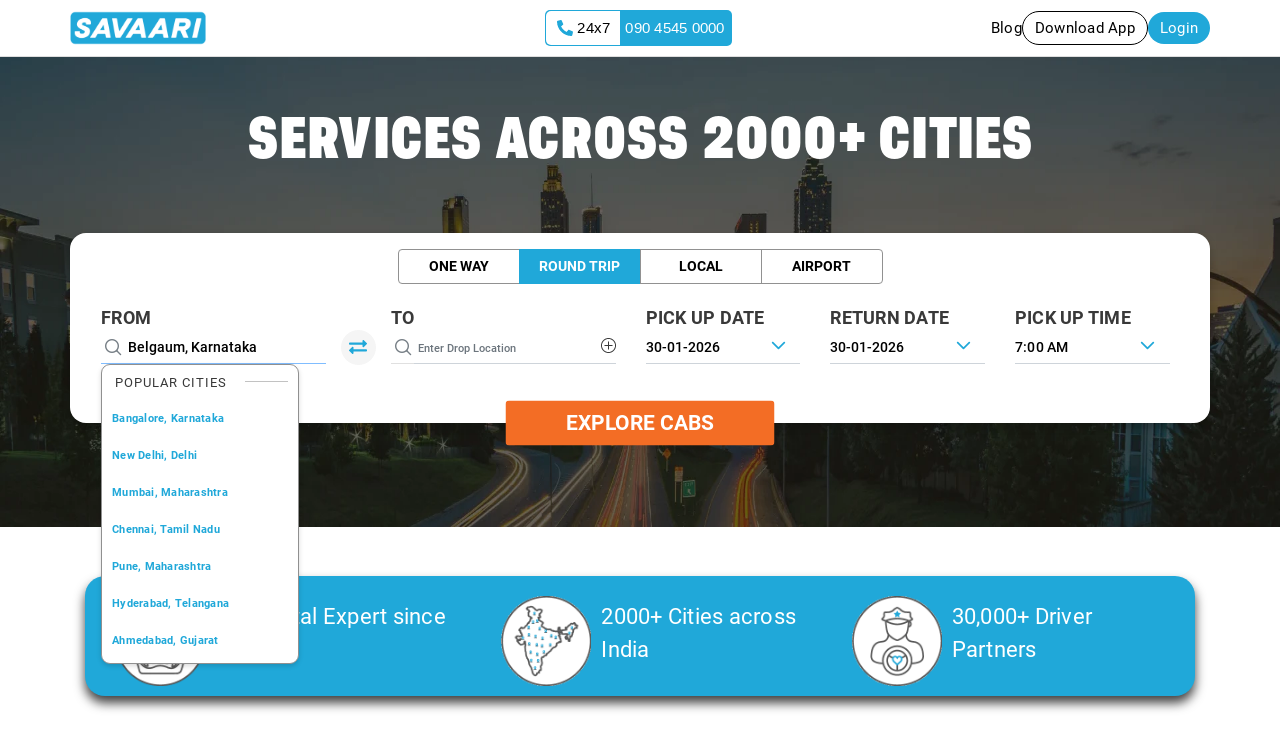

--- FILE ---
content_type: text/html; charset=UTF-8
request_url: https://www.savaari.com/belgaum/tempo-traveller-belgaum
body_size: 5908
content:
<!DOCTYPE html><html lang="en"><head>
    <link rel="canonical" href="https://www.savaari.com/belgaum/tempo-traveller-belgaum">
  <meta charset="utf-8">
  <meta name="robots" content="index, follow">
  <meta name="robots" content="noodp,noydir">
  <meta name="msvalidate.01" content="007E1830E5871D1088DC6F2FBD6AF5D2">
  <base href="/">
  <meta name="viewport" content="width=device-width, initial-scale=1, user-scalable=no">
  <link rel="icon" type="image/x-icon" href="assets/img/favicon.ico">
  <link rel="preload" as="image" href="./assets/img/savaari_logo.webp" type="image/webp">
  <link rel="preload" as="image" media="(min-width: 768px)" href="./assets/img/homepage/december-banner_desktop.webp" type="image/webp" fetchpriority="high">
  <link rel="preload" as="image" media="(max-width: 500px)" href="./assets/img/homepage/december-banner_mobile.webp" type="image/webp" fetchpriority="high">
  <!-- <link rel="preload" as="image" media="(max-width: 500px)" href="./assets/img/homepage/savaari-driver-partners.webp" type="image/webp"> -->
  <link rel="preload" href="./assets/fonts/AsketCondensed-ExtraBold.otf" as="font" type="font/otf" crossorigin="anonymous">
  
  <title></title>
  <style>
    .shellrow {
      flex: 0 0 33.333333%;
      max-width: 33.333333%;
      padding: 0;
      display: flex;
      display: -ms-flex;
      display: -webkit-flex;
      align-items: center;
      -ms-flex-item-align: center;
      -webkit-box-align: center;
      height: 100% !important;
      position: relative;
      width: 100%;
      min-height: 1px;
    }

    .hide-on-mobile {
      display: block;
    }

    .show-on-mobile {
      display: none;
    }

    @media (max-width: 710px) {
      .hide-on-mobile {
        display: none;
      }

      .show-on-mobile {
        display: flex;
      }
    }
  </style>

  <script>
    window.prerenderReady = false;
    console.log('prerenderReady - ' + window.prerenderReady);
    localStorage.setItem('page_start_time', new Date().getTime());
    (function (undefined) { }).call('object' === typeof window && window || 'object' === typeof self && self || 'object' === typeof global && global || {});
  </script>

  <script>

    window.onbeforeunload = function () {
      //removing the partner details from localstorage on close of tab/browser
      this.localStorage.removeItem('partnerDetails');
    };
  </script>  

  <link rel="manifest" href="manifest.webmanifest">
  <meta name="theme-color" content="#1976d2">
<style>:root{--blue:#007bff;--indigo:#6610f2;--purple:#6f42c1;--pink:#e83e8c;--red:#dc3545;--orange:#fd7e14;--yellow:#ffc107;--green:#28a745;--teal:#20c997;--cyan:#17a2b8;--white:#fff;--gray:#6c757d;--gray-dark:#343a40;--primary:#007bff;--secondary:#6c757d;--success:#28a745;--info:#17a2b8;--warning:#ffc107;--danger:#dc3545;--light:#f8f9fa;--dark:#343a40;--breakpoint-xs:0;--breakpoint-sm:576px;--breakpoint-md:768px;--breakpoint-lg:992px;--breakpoint-xl:1200px;--font-family-sans-serif:-apple-system,BlinkMacSystemFont,"Segoe UI",Roboto,"Helvetica Neue",Arial,"Noto Sans","Liberation Sans",sans-serif,"Apple Color Emoji","Segoe UI Emoji","Segoe UI Symbol","Noto Color Emoji";--font-family-monospace:SFMono-Regular,Menlo,Monaco,Consolas,"Liberation Mono","Courier New",monospace}*,:after,:before{box-sizing:border-box}html{font-family:sans-serif;line-height:1.15;-webkit-text-size-adjust:100%;-webkit-tap-highlight-color:transparent}header{display:block}body{margin:0;font-family:-apple-system,BlinkMacSystemFont,Segoe UI,Roboto,Helvetica Neue,Arial,Noto Sans,Liberation Sans,sans-serif,"Apple Color Emoji","Segoe UI Emoji",Segoe UI Symbol,"Noto Color Emoji";font-size:1rem;font-weight:400;line-height:1.5;color:#212529;text-align:left;background-color:#fff}hr{box-sizing:content-box;height:0;overflow:visible}a{color:#007bff;text-decoration:none;background-color:transparent}a:hover{color:#0056b3;text-decoration:underline}a:not([href]):not([class]){color:inherit;text-decoration:none}a:not([href]):not([class]):hover{color:inherit;text-decoration:none}img{vertical-align:middle;border-style:none}hr{margin-top:1rem;margin-bottom:1rem;border:0;border-top:1px solid rgba(0,0,0,.1)}.container{width:100%;padding-right:15px;padding-left:15px;margin-right:auto;margin-left:auto}@media (min-width:576px){.container{max-width:540px}}@media (min-width:768px){.container{max-width:720px}}@media (min-width:992px){.container{max-width:960px}}@media (min-width:1200px){.container{max-width:1140px}}.row{display:flex;flex-wrap:wrap;margin-right:-15px;margin-left:-15px}.justify-content-between{justify-content:space-between!important}.align-items-center{align-items:center!important}.w-100{width:100%!important}.h-100{height:100%!important}.px-0{padding-right:0!important}.px-0{padding-left:0!important}.p-2{padding:.5rem!important}.mx-auto{margin-right:auto!important}.mx-auto{margin-left:auto!important}@media (min-width:768px){.px-md-0{padding-right:0!important}.px-md-0{padding-left:0!important}}@media print{*,:after,:before{text-shadow:none!important;box-shadow:none!important}a:not(.btn){text-decoration:underline}img{page-break-inside:avoid}@page{size:a3}body,.container{min-width:992px!important}}@font-face{font-family:Roboto;font-style:normal;font-weight:400;src:url(roboto-v30-latin-regular.f2894edcf7d09d36.woff2) format("woff2");font-display:swap}@font-face{font-family:Roboto;font-style:normal;font-weight:500;src:url(roboto-v30-latin-500.3170fd9aa9258fe0.woff2) format("woff2");font-display:swap}@font-face{font-family:Roboto;font-style:normal;font-weight:700;src:url(roboto-v30-latin-700.71b2beb82c4d1389.woff2) format("woff2");font-display:swap}html,body{height:100%}body{margin:0;font-family:Roboto,sans-serif}body{background:#fff;color:#393939!important;letter-spacing:.25px}a{cursor:pointer!important;color:#20a8d9}app-root{position:absolute;width:100%;height:100%}a{outline:0!important}@media all and (min-width:710px){a{font-size:14px;color:#20a8d9}}.rotatescreen{position:fixed;width:100%;height:100%;top:0;left:0;z-index:100;background-color:#fff;display:none}.rotatescreen_container{text-align:center;position:relative;top:30%;width:100%;left:0;transform:translateY(-50%)}.rotatescreen_text_header{width:calc(100% - 16px);color:#20a8d9;font-weight:bolder;margin-top:20px}.rotatescreen_text_body{margin-top:20px;width:calc(100% - 16px);font-weight:bolder}.bg-rotate_screen{width:74px;height:74px;background:url(savaari-icons-css.2f8a2db516456141.png) -10px -10px}</style><link rel="stylesheet" href="styles.f06bb1f0ac558e6c.css" media="print" onload="this.media='all'"><noscript><link rel="stylesheet" href="styles.f06bb1f0ac558e6c.css"></noscript></head>

<body>

  <app-root id="approot" style="display: none;">
    <div id="appshell_home" style="width: 100%;display:none;">
  
      <header class="w-100 p-2 px-md-0">
                <!-- Header for larger screens -->
        <style>
          .button-container {
            display: flex;
            align-items: center;
            gap: 20px;
            /* Space between buttons */
          }
  
          /* Blog - Plain Text Button */
          .button-text {
            font-size: 15px;
            font-weight: 400;
            color: black;
            text-decoration: none;
            cursor: pointer;
          }
  
          /* Download App - Outline Button */
          .button-outline {
            font-size: 15px;
            font-weight: 400;
            color: black;
            padding: 5px 12px;
            border: 1px solid black;
            border-radius: 20px;
            text-decoration: none;
            cursor: pointer;
            display: inline-block;
          }
  
          /* Login - Solid Button */
          .button-solid {
            font-size: 15px;
            font-weight: 400;
            color: white;
            padding: 5px 12px;
            background-color: #20a8d9;
            /* Blue background */
            border-radius: 20px;
            text-decoration: none;
            cursor: pointer;
            display: inline-block;
          }
  
          .contact-container {
            display: flex;
            align-items: center;
            background-color: #20a8d9;
            border-radius: 5px;
            padding: 1px 7px 1px 1px;
            color: white;
            font-family: Arial, sans-serif;
            font-weight: 500;
            max-width: 300px;
            margin-left: 5rem;
            font-size: 15px;
          }
  
          /* Phone Icon and "24x7" Block */
          .phone-icon {
            display: flex;
            align-items: center;
            background-color: white;
            color: black;
            padding: 5px 10px;
            border-top-left-radius: 5px;
            border-bottom-left-radius: 5px;
            margin-right: 5px;
          }
  
          /* Phone Number Styling */
          .phone-number {
            font-size: 15px;
            color: white;
          }
  
          @media (max-width: 710px) {
            .hide-on-mobile {      display: none;
            }
            .button-solid {
              font-size: 13px;}
          }
        </style>
        <div class="container row align-items-center justify-content-between container mx-auto px-0 hide-on-mobile">
          <div>
            <a>
              <img alt="Savaari" src="assets/img/logo.png" width="136" height="40">
            </a>
          </div>

          <div class="contact-container">
            <div class="phone-icon">
              <span class="availability">24x7</span>
            </div>
            <div class="phone-number">090 4545 0000</div>
          </div>

          <div class="button-container" *ngif="!mahindraFlag">
            <!-- Blog -->
            <a class="button-text">
              Blog
            </a>
            
            <!-- Download App -->
            <a class="button-outline">
              Download App
            </a>
            
            <!-- Login -->
            <span class="button-solid">
              Login
            </span>

          </div>
        </div>

        </header></div>
        
                <!-- Header for mobile screens -->
        <div class="container show-on-mobile" style="margin: auto; padding: 0; justify-content: space-between; align-items: center;">
          <div>
            <a>
              <img alt="Savaari" src="assets/img/logo.png" width="108" height="36">
            </a>
          </div>
        </div>
              
      <div style="display: flex;
      				  justify-content: center;
      				  align-items: center;
      				  position: fixed;
      				  width: 100%;
      				  height: calc(100% - 60px);
      				  top: 0px;
      				  left: 0px;">
        <div style="border: 4px solid #edeceb;
      				  border-radius: 50%;
      				  border-top: 4px solid #20a8d9;
      				  width: 30px;
      				  height: 30px;
      				  -webkit-animation: spin 1s linear infinite;
      				  animation: spin 1s linear infinite;"></div>
      </div>


    
  </app-root>
  <div id="landscapeMode" class="rotatescreen" style="display:none;">
    <header style="margin-top:10px;margin-left:40%;">
      <a class="logo h-100" href="/" onclick="return false;">
        <img alt="Savaari" class="logoclass1" width="100px" src="assets/img/logo.png">
      </a>
    </header>
    <hr>
    <div class="rotatescreen_container">
      <!-- <img src="./assets/rotate-screen.png" alt=""> -->
      <div class="bg-rotate_screen" style="display: inline-block"> </div>
      <div class="rotatescreen_text_header">
        Please Rotate Your Device
      </div>
      <div class="rotatescreen_text_body">We do not support landscape mode, Please use the app in <br>portrait mode for
        best experience</div>
    </div>
  </div>
  <script>

    window.onbeforeunload = function () {
      //removing the partner details from localstorage on close of tab/browser
      this.localStorage.removeItem('partnerDetails');
    };
  </script>
  <script>

    window.addEventListener("orientationchange", function () {

      if ((screen.width > screen.height) && (navigator.userAgent.match(/Android/i)
        || navigator.userAgent.match(/webOS/i)
        || navigator.userAgent.match(/iPhone/i)
        || navigator.userAgent.match(/iPad/i)
        || navigator.userAgent.match(/iPod/i)
        || navigator.userAgent.match(/BlackBerry/i)
        || navigator.userAgent.match(/Windows Phone/i))) {

        document.getElementById('approot').style.display = 'none';
        document.getElementById('landscapeMode').style.display = 'block';

        if (document.getElementsByTagName('mat-dialog-container')[0])
          document.getElementsByTagName('mat-dialog-container')[0].style.display = 'none';
        if (document.getElementsByClassName('cdk-overlay-container')[0])
          document.getElementsByClassName('cdk-overlay-container')[0].style.display = 'none'
      }
      else {

        document.getElementById('approot').style.display = 'block';
        if (document.getElementById('appshell_home'))
          document.getElementById('appshell_home').style.display = 'block';
        document.getElementById('landscapeMode').style.display = 'none';
        if (document.getElementsByTagName('mat-dialog-container')[0])
          document.getElementsByTagName('mat-dialog-container')[0].style.display = '';
        if (document.getElementsByClassName('cdk-overlay-container')[0])
          document.getElementsByClassName('cdk-overlay-container')[0].style.display = '';

      }

    }, false);

    if ((screen.width > screen.height) && (navigator.userAgent.match(/Android/i)
      || navigator.userAgent.match(/webOS/i)
      || navigator.userAgent.match(/iPhone/i)
      || navigator.userAgent.match(/iPad/i)
      || navigator.userAgent.match(/iPod/i)
      || navigator.userAgent.match(/BlackBerry/i)
      || navigator.userAgent.match(/Windows Phone/i))) {

      document.getElementById('approot').style.display = 'none';
      document.getElementById('landscapeMode').style.display = 'block';
      if (document.getElementsByTagName('mat-dialog-container')[0])
        document.getElementsByTagName('mat-dialog-container')[0].style.display = 'none';
      if (document.getElementsByClassName('cdk-overlay-container')[0])
        document.getElementsByClassName('cdk-overlay-container')[0].style.display = 'none'
    }
    else {

      document.getElementById('approot').style.display = 'block';
      document.getElementById('landscapeMode').style.display = 'none';
      if (document.getElementsByTagName('mat-dialog-container')[0])
        document.getElementsByTagName('mat-dialog-container')[0].style.display = '';
      if (document.getElementsByClassName('cdk-overlay-container')[0])
        document.getElementsByClassName('cdk-overlay-container')[0].style.display = '';


      if (!(/select_cars/i).test(window.location.pathname) && !(/booking/i).test(window.location.pathname)) {

        document.getElementById('appshell_home').style.display = 'block';
        console.log(window.location.pathname);

      }
      else {

        document.getElementById('approot').style.display = 'block';
        //document.getElementById('appshell_home').style.display=none;

      }
    }
    //localStorage.removeItem('CacheServiceLocalSubTripTypes');
  </script>

  <script>
    window.addEventListener('triggerAdmitadPixel', function (e) {
      (function (d, w) {
        w._admitadPixel = {
          response_type: 'img',     // 'script' or 'img'. Default: 'img'
          action_code: '1',
          campaign_code: 'c26cefce51'
        };
        w._admitadPositions = w._admitadPositions || [];
        w._admitadPositions.push({
          uid: e.detail.uid, //pass back the value here which we are sending you in admitad_uid parameter
          tariff_code: '1',
          order_id: e.detail.order_id, //pass the order Id here
          position_id: '1',
          currency_code: '',//Pass Currency Code here
          position_count: '1',
          price: '', //Pass total amount here 
          quantity: '1',
          product_id: '', //pass the product id here
          payment_type: 'sale'
        });
        var id = '_admitad-pixel';
        if (d.getElementById(id)) { return; }
        var s = d.createElement('script');
        s.id = id;
        var r = (new Date).getTime();
        var protocol = (d.location.protocol === 'https:' ? 'https:' : 'http:');
        s.src = protocol + '//cdn.asbmit.com/static/js/npixel.js?r=' + r;
        var head = d.getElementsByTagName('head')[0];
        head.appendChild(s);
      })(document, window)
    });


    //localStorage.removeItem('ixigoFlag');
    //localStorage.removeItem('ixigoColor');
    if (localStorage.getItem('ixigoFlag') != '1') {
      localStorage.setItem('ixigoFlag', '0');
      localStorage.setItem('ixigoColor', '');
    }

    if (localStorage.getItem('mahindraFlag') != '1') {
      localStorage.setItem('mahindraFlag', '0');
    }
    //if (localStorage.getItem('google_map_included') != '1') {
    //  localStorage.setItem('google_map_included', '0');
    //}

    localStorage.removeItem('cityDomainName');
    for (var key in localStorage) {
      if (key != '' && key.includes('CacheServiceoutstationoneWay') && key.split('CacheServiceoutstationoneWay')[1] != "undefined" && key.split('CacheServiceoutstationoneWay')[1] > 0)
        localStorage.removeItem(key);
    }
    //localStorage.setItem('cityDomainName', 'mumbaiairporttaxi');
    if ((localStorage.getItem('InAppSourcePaytm') == 'Paytm' || localStorage.getItem('InAppSource') == 'PhonePe') && localStorage.getItem('OnlyAirportTab') == 'OnlyAirportTab') {
      //document.getElementsByClassName("logoclass")[0].src = "assets/img/savaari-airport-cabs-logo.png";
      document.getElementsByClassName("logoclass1")[0].src = "assets/img/savaari-airport-cabs-logo.png";
    }
    if (localStorage.getItem('InAppSourcePaytm') == 'Paytm' || localStorage.getItem('InAppSource') == 'PhonePe') {
      localStorage.setItem('razorpayenable', 0);
      localStorage.setItem('home_page_mobile_banner_remove', 1);
    } else {
      localStorage.setItem('razorpayenable', 1);
      localStorage.setItem('home_page_mobile_banner_remove', 0);
    }
    localStorage.setItem('select-trip-reverse', 0);
    localStorage.setItem('fresh_load', 1);
    // localStorage.setItem('google_map_included', 0);
        //localStorage.removeItem('SavaariToken');

	if(localStorage.getItem('SavaariUserDeviceID') == null || localStorage.getItem('SavaariUserDeviceID') == undefined || localStorage.getItem('SavaariUserDeviceID') == ''){
      var ud_id = 'UDID_';
        let chars = '0123456789abcdefghijklmnopqrstuvwxyzABCDEFGHIJKLMNOPQRSTUVWXYZ';
        for (var i = 14; i > 0; --i) ud_id += chars[Math.floor(Math.random() * chars.length)];		
        ud_id += (new Date).getTime();
        console.log(ud_id)
        localStorage.setItem('SavaariUserDeviceID',ud_id);      
    }
	console.log(localStorage.getItem('SavaariUserDeviceID'))
				
  </script>

  
<!-- <script
src="https://maps.googleapis.com/maps/api/js?key=AIzaSyCZZixip_wFMiGvO1G2HYjeNOjmtBP5RZM&libraries=places,geometry&region=IN&language=en-US&callback=initGoogleMaps"
async defer>
</script>
<script>
function initGoogleMaps() {
  console.log('Google Maps loaded!');
  localStorage.setItem('google_map_included', '1');
}
</script>   -->
  <script>
    window.addEventListener('load', (event) => {

      (function (w, d, s, l, i) {
        w[l] = w[l] || []; w[l].push({
          'gtm.start':
            new Date().getTime(), event: 'gtm.js'
        }); var f = d.getElementsByTagName(s)[0],
          j = d.createElement(s), dl = l != 'dataLayer' ? '&l=' + l : ''; j.async = true; j.defer = true; j.src =
            'https://www.googletagmanager.com/gtm.js?id=' + i + dl; f.parentNode.insertBefore(j, f);
      })(window, document, 'script', 'dataLayer', 'GTM-KPJZSG');

    });		
  </script>

  <noscript><iframe src="https://www.googletagmanager.com/ns.html?id=GTM-KPJZSG" height="0" width="0"
      style="display:none;visibility:hidden"></iframe></noscript>

      <script>
        var clevertap = { event: [], profile: [], account: [], onUserLogin: [], region: 'in1', notifications: [], privacy: [] };
        clevertap.account.push({ "id": "WW4-WZ7-4W7Z" });
        clevertap.privacy.push({ optOut: false }); //set the flag to true, if the user of the device opts out of sharing their data
        clevertap.privacy.push({ useIP: false }); //set the flag to true, if the user agrees to share their IP data
        (function () {
          var wzrk = document.createElement('script');
          wzrk.type = 'text/javascript';
          wzrk.async = true;
          wzrk.src = ('https:' == document.location.protocol ? 'https://d2r1yp2w7bby2u.cloudfront.net' : 'http://static.clevertap.com') + '/js/clevertap.min.js';
          var s = document.getElementsByTagName('script')[0];
          s.parentNode.insertBefore(wzrk, s);
        })();
      </script>

<script src="runtime.225692d7a714121d.js" type="module"></script><script src="polyfills.9030d617e5dceabf.js" type="module"></script><script src="main.436a5cbf08eeadea.js" type="module"></script>


</body></html>